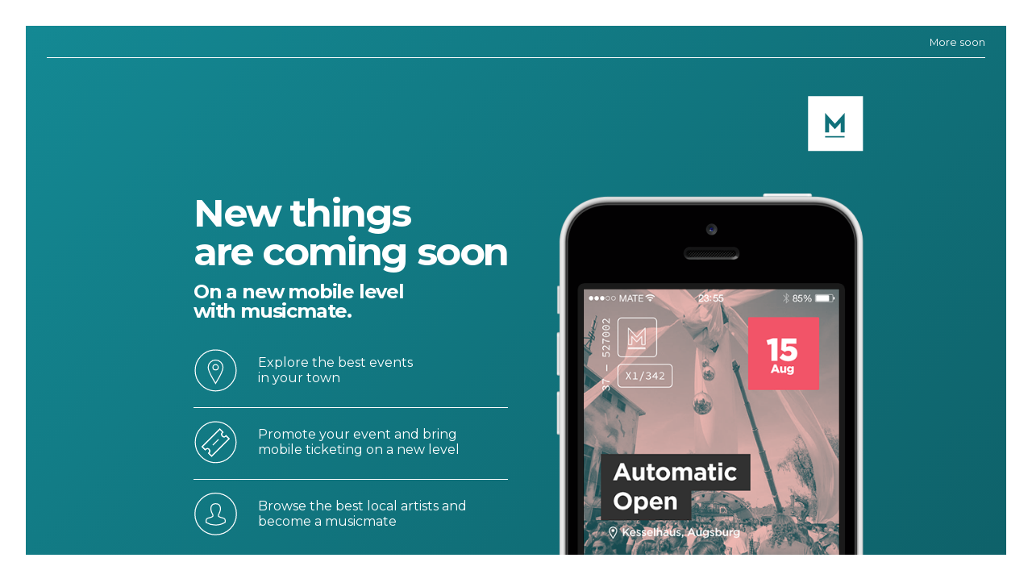

--- FILE ---
content_type: text/html; charset=none
request_url: http://music-mate.de/
body_size: 1177
content:
<html>
    <head>
        <meta charset="utf-8">
        <meta http-equiv="X-UA-Compatible" content="IE=edge">
        <title>Musicmate Ticketing &amp; Promotion</title>
        <meta name="description" content="">
        <meta name="viewport" content="width=device-width, initial-scale=1">
        <link rel="stylesheet" href="main.css">
        <script>
         (function(i,s,o,g,r,a,m){i['GoogleAnalyticsObject']=r;i[r]=i[r]||function(){
         (i[r].q=i[r].q||[]).push(arguments)},i[r].l=1*new Date();a=s.createElement(o),
         m=s.getElementsByTagName(o)[0];a.async=1;a.src=g;m.parentNode.insertBefore(a,m)
         })(window,document,'script','//www.google-analytics.com/analytics.js','ga');
        
         ga('create', 'UA-51675361-1', 'music-mate.de');
         ga('send', 'pageview');
        
        </script>
    </head>
    <body>
    	<div id="north"></div>
    	<div id="east"></div>
    	<div id="south"></div>
    	<div id="west"></div>
		<header>
			<img id="logo" height="150px" width="150px" src="assets/mm_logo.svg" alt="" />
	    	<nav>
	    		<ul>
	    			<li>More soon</li>
	    		</ul>
	   		</nav>
		</header>
		
		<aside>
			<img width="500px" src="assets/phone.png" alt="" />
		</aside>
		<article>
			<section id="content">
				<h1>New things <br />are coming soon</h1>
				<h3>On a new mobile level <br />with musicmate.</h3>
				<ul>
					<li>Explore the best events<br /> in your town</li>
					<li>Promote your event and bring<br /> mobile ticketing on a new level</li>
					<li>Browse the best local artists and<br /> become a musicmate</li>
				</ul>
			</section>
			<section id="newsletter" name="home">
				<form action="http://music-mate.us5.list-manage.com/subscribe/post?u=7ddbea37e7f95482f7215cbc5&amp;id=f2a57ad5ac" method="post" id="mc-embedded-subscribe-form" name="mc-embedded-subscribe-form" class="validate" target="_blank" novalidate>
					<input type="email" value="Email when its ready" name="EMAIL" class="email" id="mce-EMAIL" required onclick='javascript: this.value = " "'>
					<input type="submit" value="Send" name="subscribe" id="mc-embedded-subscribe" class="button">
				</form>
			</section>
			<section id="social">
				<center>
					<a href="https://twitter.com/musicmate"><img height="55px" width="55px" src="assets/twitter.svg" alt="Musicmate Twitter" /></a>
					<a href="https://www.facebook.com/musicmate.de?fref=ts"><img height="55px" width="55px" src="assets/facebook.svg" alt="Musicmate Facebook" /></a>
				</center>
			</section>
		</article>
	</body>
</html>


--- FILE ---
content_type: text/css
request_url: http://music-mate.de/main.css
body_size: 1258
content:
@import url(http://fonts.googleapis.com/css?family=Montserrat:400,700|Francois+One);

#north, #east, #south, #west {
  background: #fff;
  position: fixed;
  z-index: 9990; }

#east, #west {
  top: 0;
  bottom: 0;
  width: 2em; }

#east {
  right: 0; }

#west {
  left: 0;
}

#north, #south {
  left: 0;
  right: 0;
  height: 2em; }

#north {
  top: 0; }

#south {
  bottom: 0; }


html, body {
	margin: 0;
	padding: 0;
	color: #fff;
}

html {
	background: #148a95; /* Old browsers */
	background: -moz-linear-gradient(130deg,  #148a95 0%, #0e6068 100%); /* FF3.6+ */
	background: -webkit-gradient(linear, left top, right bottom, color-stop(0%,#148a95), color-stop(100%,#0e6068)); /* Chrome,Safari4+ */ 
	background: -webkit-linear-gradient(130deg,  #148a95 0%,#0e6068 100%); /* Chrome10+,Safari5.1+ */
	background: -o-linear-gradient(130deg,  #148a95 0%,#0e6068 100%); /* Opera 11.10+ */
	background: -ms-linear-gradient(130deg,  #148a95 0%,#0e6068 100%); /* IE10+ */
	background: linear-gradient(135deg,  #148a95 0%,#0e6068 100%); /* W3C */ 
	filter: progid:DXImageTransform.Microsoft.gradient( startColorstr='#148a95', endColorstr='#0e6068',GradientType=1 ); /* IE6-9 fallback on horizontal gradient */
	background-attachment: fixed;
}

body {
	padding: 2em;
	font-family: Montserrat;
}

nav {
	color: #FFF;
	border-bottom: .1em solid #FFF;
	align-content: right;
	margin: 0 2em 0 2em;
	font-weight: normal;
	height: 3em;
	color: #FFF;
	font-size: .8em;
}

#logo {
	position: absolute;
	left: 50%;
	margin: 0 0 0 20em;
	top: 5em;
}

nav ul {
	list-style: none;
	float: right;
}

nav a {
	text-decoration: none;

}

aside {
	position: absolute;
	top: 15em;
	left: 50%;
	margin: 0 0 0 3em;
	/*background-image:url(assets/phone.png);
	background-repeat:no-repeat;
	background-position: 0 10em;
	background-size: 500px;*/
	width: 500px;
	height: 900px;
	overflow: hidden;
}

aside img {
	position: absolute;
	right: 2.6em;
}

article {
	position: absolute;
	top: 15em;
	left: 50%;
	margin-left: -400px;
}


article h1 {
	font-size: 3em;
	line-height: 1em;
	margin: 0;
	letter-spacing: -.05em;
	font-weight: bold;
	padding-bottom: .3em;
}

article h3 {
	font-size: 1.5em;
	line-height: 1em;
	letter-spacing: -.05em;
	margin: 0;
	font-weight: bold;
}


#content ul {
	display: inline;
}

#content li {
	height: 65px;
	background-image: url(assets/ticket.svg);
	background-repeat:no-repeat;
	padding-left: 80px;
	padding-top: 8px;
	margin-top: 15px;
	background-position: 0px 0px;
	background-size: 55px;
	list-style: none;
	border-bottom: 1px solid #FFF;
}

#content li:first-child {
	background-image: url(assets/gps.svg);
}

#content li:last-child {
	border: 0px;
	background-image: url(assets/user.svg);
}

#content li img {
	display: box;
}

#newsletter {
	padding: 15px 0 0 0;
}

#newsletter input#mce-EMAIL {
	font-weight: normal;
	font-size: 1em;
	color: #CCC;
	height: 50px;
	width: 300px;
	padding-left: 25px;
	margin: 0;
	border: 0;
	position: relative;
	top: 1px;
}

#newsletter input#mce-EMAIL:focus {
	padding-left: 25px;
}

#newsletter input#mc-embedded-subscribe {
	background-color: #F2A992;
	height: 50px;
	width: 80px;
	color: white;
	font-family: 'Francois One', sans-serif;
	text-transform: uppercase;
	letter-spacing: -.06em;
	font-weight: bold;
	padding: 0;
	margin: 0;
	border: 0;
	padding-top: 4px;
	font-size: 1.1em;
	position: relative;
	left: -5px;
	top: 3px;
}

#newsletter input#mc-embedded-subscribe:hover {
	background-color: #ecd4cd;
}


#social {
	padding: 15px 0 15px 0;
}

#social img:hover {
	opacity: .4;  
}

--- FILE ---
content_type: image/svg+xml
request_url: http://music-mate.de/assets/facebook.svg
body_size: 1054
content:
<?xml version="1.0" encoding="utf-8"?>
<!-- Generator: Adobe Illustrator 17.1.0, SVG Export Plug-In . SVG Version: 6.00 Build 0)  -->
<!DOCTYPE svg PUBLIC "-//W3C//DTD SVG 1.1//EN" "http://www.w3.org/Graphics/SVG/1.1/DTD/svg11.dtd">
<svg version="1.1" id="Ebene_1" xmlns="http://www.w3.org/2000/svg" xmlns:xlink="http://www.w3.org/1999/xlink" x="0px" y="0px"
	 viewBox="0 0 512 512" enable-background="new 0 0 512 512" xml:space="preserve">
<path id="facebook-circle-outline-icon" fill="#FFFFFF" d="M256.4,90c44.3,0,86,17.3,117.4,48.6c31.4,31.4,48.6,73,48.6,117.4
	s-17.3,86-48.6,117.4c-31.4,31.4-73,48.6-117.4,48.6s-86-17.3-117.4-48.6c-31.4-31.4-48.6-73-48.6-117.4s17.3-86,48.6-117.4
	C170.4,107.3,212.1,90,256.4,90 M256.4,50c-113.8,0-206,92.2-206,206s92.2,206,206,206s206-92.2,206-206S370.2,50,256.4,50L256.4,50
	z M228.1,218.1h-23.5v38.4h23.5v112.8h45.2V256h31.6l3.4-37.9h-34.9c0,0,0-14.2,0-21.6c0-8.9,1.8-12.5,10.4-12.5c7,0,24.5,0,24.5,0
	v-39.3c0,0-25.8,0-31.3,0c-33.6,0-48.8,14.8-48.8,43.2C228.1,212.6,228.1,218.1,228.1,218.1z"/>
</svg>


--- FILE ---
content_type: image/svg+xml
request_url: http://music-mate.de/assets/gps.svg
body_size: 918
content:
<?xml version="1.0" encoding="utf-8"?>
<!-- Generator: Adobe Illustrator 17.1.0, SVG Export Plug-In . SVG Version: 6.00 Build 0)  -->
<!DOCTYPE svg PUBLIC "-//W3C//DTD SVG 1.1//EN" "http://www.w3.org/Graphics/SVG/1.1/DTD/svg11.dtd">
<svg version="1.1" id="Ebene_1" xmlns="http://www.w3.org/2000/svg" xmlns:xlink="http://www.w3.org/1999/xlink" x="0px" y="0px"
	 viewBox="0 0 566.9 566.9" enable-background="new 0 0 566.9 566.9" xml:space="preserve">
<circle fill="none" stroke="#FFFFFF" stroke-width="12.7439" stroke-miterlimit="10" cx="283.5" cy="282.5" r="262"/>
<path id="location-icon" fill="none" stroke="#FFFFFF" stroke-width="12.7439" stroke-miterlimit="10" d="M282.3,149.7
	c-52.2,0-94.6,42.3-94.6,94.6s41.4,112.9,94.6,204c53.2-91.1,94.6-151.8,94.6-204S334.5,149.7,282.3,149.7z M282.3,275.9
	c-18.7,0-33.9-15.2-33.9-33.9s15.2-33.9,33.9-33.9c18.7,0,33.9,15.2,33.9,33.9S301,275.9,282.3,275.9z"/>
</svg>


--- FILE ---
content_type: image/svg+xml
request_url: http://music-mate.de/assets/mm_logo.svg
body_size: 648
content:
<?xml version="1.0" encoding="utf-8"?>
<!-- Generator: Adobe Illustrator 17.1.0, SVG Export Plug-In . SVG Version: 6.00 Build 0)  -->
<!DOCTYPE svg PUBLIC "-//W3C//DTD SVG 1.1//EN" "http://www.w3.org/Graphics/SVG/1.1/DTD/svg11.dtd">
<svg version="1.1" id="Ebene_1" xmlns="http://www.w3.org/2000/svg" xmlns:xlink="http://www.w3.org/1999/xlink" x="0px" y="0px"
	 viewBox="0 0 297.6 420.9" enable-background="new 0 0 297.6 420.9" xml:space="preserve">
<g>
	<path fill="#FFFFFF" d="M57,110v191h191V110H57z M184,253.7h-67.7v-4.5H184V253.7z M184.3,236.4h-13.8V203l-20.3,22.5l-20.1-22.2
		v33h-13.8v-68l34.1,37.9l33.9-37.9V236.4z"/>
</g>
</svg>


--- FILE ---
content_type: image/svg+xml
request_url: http://music-mate.de/assets/user.svg
body_size: 1275
content:
<?xml version="1.0" encoding="utf-8"?>
<!-- Generator: Adobe Illustrator 17.1.0, SVG Export Plug-In . SVG Version: 6.00 Build 0)  -->
<!DOCTYPE svg PUBLIC "-//W3C//DTD SVG 1.1//EN" "http://www.w3.org/Graphics/SVG/1.1/DTD/svg11.dtd">
<svg version="1.1" id="Ebene_1" xmlns="http://www.w3.org/2000/svg" xmlns:xlink="http://www.w3.org/1999/xlink" x="0px" y="0px"
	 viewBox="0 0 566.9 566.9" enable-background="new 0 0 566.9 566.9" xml:space="preserve">
<circle fill="none" stroke="#FFFFFF" stroke-width="12.9039" stroke-miterlimit="10" cx="283.5" cy="282.5" r="265.3"/>
<g>
	<path fill="none" stroke="#FFFFFF" stroke-width="12.9039" stroke-miterlimit="10" d="M406.2,388.5c0,1.3,0,2.6,0,3.9"/>
	<path fill="none" stroke="#FFFFFF" stroke-width="12.9039" stroke-miterlimit="10" d="M160.7,391.3c0,0.4,0,0.8,0,1.2"/>
	<path fill="none" stroke="#FFFFFF" stroke-width="12.9039" stroke-miterlimit="10" d="M406.2,388.5c0.1-30.6,1.3-47.7-32.5-55.3
		c-35.2-8-67.9-15-52.1-44.3c48.3-89.4,12.8-137.3-38.2-137.3c-52,0-86.6,49.7-38.2,137.3c16.3,29.6-17.6,36.5-52.1,44.3
		c-34.7,7.9-32.5,25.8-32.5,58.1"/>
	<path fill="none" stroke="#FFFFFF" stroke-width="12.9039" stroke-miterlimit="10" d="M406.2,388.5C370,411,327.1,424,281.2,424
		c-44,0-85.2-11.9-120.5-32.7"/>
</g>
</svg>


--- FILE ---
content_type: image/svg+xml
request_url: http://music-mate.de/assets/ticket.svg
body_size: 1650
content:
<?xml version="1.0" encoding="utf-8"?>
<!-- Generator: Adobe Illustrator 17.1.0, SVG Export Plug-In . SVG Version: 6.00 Build 0)  -->
<!DOCTYPE svg PUBLIC "-//W3C//DTD SVG 1.1//EN" "http://www.w3.org/Graphics/SVG/1.1/DTD/svg11.dtd">
<svg version="1.1" id="Ebene_1" xmlns="http://www.w3.org/2000/svg" xmlns:xlink="http://www.w3.org/1999/xlink" x="0px" y="0px"
	 viewBox="0 0 566.9 566.9" enable-background="new 0 0 566.9 566.9" xml:space="preserve">
<circle fill="none" stroke="#FFFFFF" stroke-width="12.7119" stroke-miterlimit="10" cx="283.5" cy="282.5" r="261.3"/>
<g>
	<path fill="none" stroke="#FFFFFF" stroke-width="12.7119" stroke-miterlimit="10" d="M336.4,115.8
		C261,191.1,185.8,266.2,111.7,340.3c12.7,12.7,25.7,25.8,38.7,38.8c15.3-16.9,34.8-20.2,48.2-6.1c5.2,5.5,8.6,14,9.8,21.6
		c2,12.6-5.4,22-15,28.6c13.3,13.3,26.2,26.2,38.5,38.5c74.6-74.7,149.9-150,223.4-223.6c-12.4-12.4-25.5-25.3-38.4-38.2
		c-12.6,15.6-31.9,19.7-45.7,7.1c-5.6-5.1-9.7-13.3-11.4-20.8c-3.1-13.7,4.7-23.9,15.3-31.5C361.8,141.4,349.2,128.7,336.4,115.8z"
		/>
	<path fill="none" stroke="#FFFFFF" stroke-width="12.7119" stroke-miterlimit="10" d="M336.4,115.8c12.8,12.9,25.5,25.6,38.7,39
		c-10.6,7.6-18.4,17.8-15.3,31.5c1.7,7.5,5.8,15.7,11.4,20.8c13.8,12.6,33.1,8.5,45.7-7.1c12.9,12.8,26,25.8,38.4,38.2
		C381.7,311.6,306.4,387,231.8,461.7c-12.3-12.3-25.2-25.2-38.5-38.5c9.6-6.6,17-16,15-28.6c-1.2-7.6-4.6-16.1-9.8-21.6
		c-13.4-14.2-32.9-10.8-48.2,6.1c-13-13-26-26-38.7-38.8C185.8,266.2,261,191.1,336.4,115.8z"/>
</g>
<line fill="none" stroke="#FFFFFF" stroke-width="12.7119" stroke-miterlimit="10" x1="320.2" y1="246.7" x2="246.7" y2="320.2"/>
</svg>


--- FILE ---
content_type: image/svg+xml
request_url: http://music-mate.de/assets/twitter.svg
body_size: 1152
content:
<?xml version="1.0" encoding="utf-8"?>
<!-- Generator: Adobe Illustrator 17.1.0, SVG Export Plug-In . SVG Version: 6.00 Build 0)  -->
<!DOCTYPE svg PUBLIC "-//W3C//DTD SVG 1.1//EN" "http://www.w3.org/Graphics/SVG/1.1/DTD/svg11.dtd">
<svg version="1.1" id="Ebene_1" xmlns="http://www.w3.org/2000/svg" xmlns:xlink="http://www.w3.org/1999/xlink" x="0px" y="0px"
	 viewBox="0 0 512 512" enable-background="new 0 0 512 512" xml:space="preserve">
<path id="twitter-5-icon" fill="#FFFFFF" d="M256,90c91.7,0,166,74.2,166,166c0,91.7-74.2,166-166,166c-91.7,0-166-74.2-166-166
	C90,164.3,164.2,90,256,90 M256,50C142.2,50,50,142.2,50,256s92.2,206,206,206s206-92.2,206-206S369.8,50,256,50L256,50z M368.8,202
	c-7.7,3.4-16,5.7-24.7,6.8c8.9-5.3,15.7-13.7,18.9-23.8c-8.3,4.9-17.5,8.5-27.3,10.4c-7.8-8.4-19-13.6-31.4-13.6
	c-27.8,0-48.2,25.9-41.9,52.8c-35.7-1.8-67.4-18.9-88.6-44.9c-11.3,19.3-5.8,44.6,13.3,57.4c-7-0.2-13.7-2.2-19.5-5.4
	c-0.5,19.9,13.8,38.6,34.5,42.7c-6.1,1.6-12.7,2-19.4,0.7c5.5,17.1,21.4,29.5,40.2,29.9c-18.1,14.2-40.8,20.5-63.7,17.8
	c19,12.2,41.6,19.3,65.9,19.3c79.8,0,124.9-67.4,122.2-127.9C355.7,218.2,363,210.6,368.8,202z"/>
</svg>
